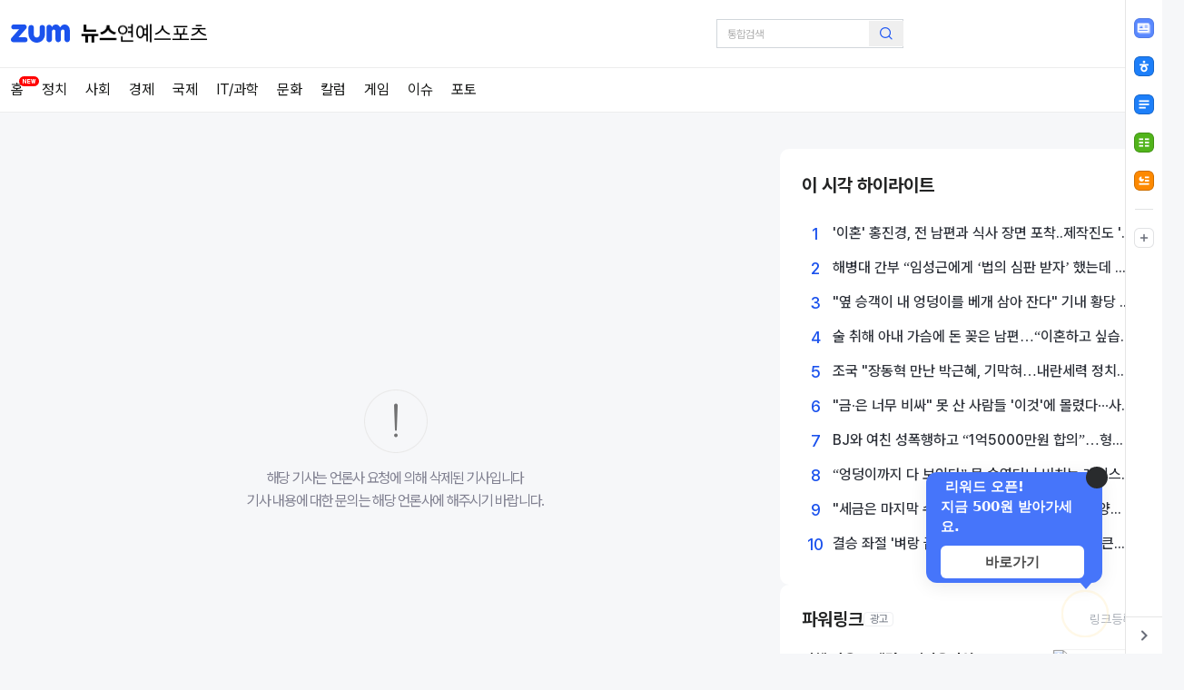

--- FILE ---
content_type: text/html; charset=utf-8
request_url: https://news.zum.com/articles/79999653
body_size: 16092
content:
<!DOCTYPE html><html lang="ko" dir="ltr"><head><meta charSet="utf-8"/><meta name="viewport" content="width=device-width, initial-scale=1"/><link rel="stylesheet" href="/_next/static/css/c6aad2b51f31fdfe.css" data-precedence="next"/><link rel="stylesheet" href="/_next/static/css/5e9807d3f2e29b00.css" data-precedence="next"/><link rel="stylesheet" href="/_next/static/css/7d2d4228f7750efd.css" data-precedence="next"/><link rel="stylesheet" href="/_next/static/css/fad67c5b7759d8a9.css" data-precedence="next"/><link rel="preload" as="script" fetchPriority="low" href="/_next/static/chunks/webpack-9369e3dc642f6329.js"/><script src="/_next/static/chunks/16882cd1-b951ccbf6a38b91c.js" async=""></script><script src="/_next/static/chunks/368-fffce805653557f0.js" async=""></script><script src="/_next/static/chunks/main-app-ec632be3fe0d5e84.js" async=""></script><script src="/_next/static/chunks/141-02a1a7f53c42a0ee.js" async=""></script><script src="/_next/static/chunks/793-2c3fcad08b28376b.js" async=""></script><script src="/_next/static/chunks/app/articles/%5Bid%5D/error-cdd31ebfdb546b2e.js" async=""></script><script src="/_next/static/chunks/538-a9aad6f71c46814c.js" async=""></script><script src="/_next/static/chunks/87-766939dc8b26b0f8.js" async=""></script><script src="/_next/static/chunks/648-f297b518705238ee.js" async=""></script><script src="/_next/static/chunks/app/layout-d18946cd28247264.js" async=""></script><script id="googleScript" src="https://securepubads.g.doubleclick.net/tag/js/gpt.js" async=""></script><script async="" src="https://www.google-analytics.com/analytics.js"></script><script async="" src="https://www.googletagmanager.com/gtag/js?id=G-C9C5YC7DK0"></script><script async="" src="/next_static/safe-estat.js"></script><script src="/_next/static/chunks/241-619048f927cce409.js" async=""></script><script src="/_next/static/chunks/app/articles/%5Bid%5D/page-ad3f06521af97b44.js" async=""></script><link rel="preload" href="https://adxv.zum.com/view/targets?slots=news_preload" as="script"/><meta name="next-size-adjust" content=""/><link rel="preconnect" href="https://fonts.zumst.com"/><link rel="dns-prefetch" href="https://fonts.zumst.com"/><link rel="preconnect" href="https://thumb.zumst.com"/><link rel="dns-prefetch" href="https://thumb.zumst.com"/><link rel="preload" href="https://securepubads.g.doubleclick.net/tag/js/gpt.js" as="script"/><meta name="referrer" content="unsafe-url"/><title>zum 뉴스</title><meta name="description" content="좋은 뉴스, 필요한 뉴스를 빠르고 편리하게 이용하세요!"/><link rel="icon" href="/favicon.ico" type="image/x-icon" sizes="16x16"/><script>
            window.dataLayer = window.dataLayer || [];
            function gtag(){dataLayer.push(arguments);}
            gtag('js', new Date());

            gtag('config', 'G-C9C5YC7DK0');
        </script><script async="">
            (function(w,d,s,l,i){w[l]=w[l]||[];w[l].push({'gtm.start':
            new Date().getTime(),event:'gtm.js'});var f=d.getElementsByTagName(s)[0],
            j=d.createElement(s),dl=l!='dataLayer'?'&l='+l:'';j.async=true;j.src=
            'https://www.googletagmanager.com/gtm.js?id='+i+dl;f.parentNode.insertBefore(j,f);
            })(window,document,'script','dataLayer','GTM-MHHFGJ4');
        </script><script id="news-article-version">
              window.zum = window.zum || {};
              window.zum.news = window.zum.news || {};
              window.zum.news.version = '1.37.0'
            </script><script src="/_next/static/chunks/polyfills-42372ed130431b0a.js" noModule=""></script></head><body class="__className_79a38b"><div hidden=""><!--$--><!--/$--></div><noscript><iframe title="ga" src="https://www.googletagmanager.com/ns.html?id=GTM-MHHFGJ4" height="0" width="0" style="display:none;visibility:hidden"></iframe></noscript><div id="portal"></div><header class="header_header__NoL_o"><div class="header_header__container__Jl6jm"><a class="sr-only" href="#title">컨텐츠로 건너뛰기</a><span class="header_logo__w0rO2"><a href="https://zum.com/" class="header_logo__zum__K4I8J" aria-label="줌닷컴"><svg xmlns="http://www.w3.org/2000/svg" fill="none" width="100%" height="100%" viewBox="0 0 120 36"><path fill="#1B52ED" fill-rule="evenodd" d="M28.896 25.348H15.463S30.847 8.274 30.853 8.265c1.38-1.532 1.26-3.493 1.26-3.493l-.004-.098a4.808 4.808 0 0 0-1.204-3.032l-.005-.006-.009-.012-.008-.008A4.81 4.81 0 0 0 27.283 0a.251.251 0 0 1-.03 0H5.575C3.67 0 2.07 1.109 1.299 2.705l-.01.019-.019.037-.003.009-.017.035A4.814 4.814 0 0 0 .804 4.86v.001l-.001.025c0 2.255 1.516 4.079 3.583 4.615a.588.588 0 0 1 .039.01l.04.01.036.008c.36.086.734.123 1.12.123h10.803C15.983 10.15 3.08 24.55 1.31 26.525l-.01.01-.169.189C.307 27.644 0 28.733 0 29.785c0 .043.003.083.005.124l.001.016a5.044 5.044 0 0 0-.006.25v.004c0 2.693 2.092 4.82 4.78 4.82h.044L28.896 35a4.792 4.792 0 0 0 4.823-4.826 4.792 4.792 0 0 0-4.823-4.826zM108.89.01c-3.921 0-6.858 2.41-8.727 5.902-1.36-2.547-3.043-4.549-5.65-5.41C93.546.184 92.335.01 91.275.01c-3.112 0-6.69 1.908-7.767 5.23l-.002-.006C82.901 2.708 81.114.476 77.951.485h-.05l-.01.002H77.873a5.553 5.553 0 0 0-5.475 5.509h-.001v23.557c0 2.346 1.506 4.314 3.592 5.09.021.007.043.017.066.024l.047.016a5.535 5.535 0 0 0 2.697.252c2.649-.392 4.707-2.627 4.707-5.382V13.9c0-2.036 1.534-3.903 3.569-3.903s3.57 1.867 3.57 3.903l-.002.01a.1.1 0 0 0 0 .008h.001V29.54l-.001.012c0 2.6 1.843 4.735 4.278 5.298a5.575 5.575 0 0 0 2.554 0c2.436-.563 4.278-2.698 4.278-5.298v-.005l-.001-.008h.001l-.004-15.765h.007l-.001-.018c0-2.035 1.531-3.759 3.567-3.759 2.035 0 3.568.994 3.568 3.029v.803l.001 15.53v.068l-.001.018v.008l.001.009v.09c0 2.602 1.844 4.738 4.281 5.299a5.565 5.565 0 0 0 2.544 0c2.439-.56 4.284-2.696 4.284-5.299V12.386C119.512-.791 108.89.009 108.89.009zM58.441 6.493A5.492 5.492 0 0 1 63.931 1c3.032 0 5.49 2.46 5.49 5.493v11.463c0 5.647-1.937 10.373-5.672 13.742-.002 0-.057.049-.132.115-.144.126-.363.319-.438.378C60.305 34.573 56.459 36 52.563 36c-1.838 0-4.914-.7-5.509-.917-6.782-2.355-11.35-9.048-11.35-17.127V6.493a5.49 5.49 0 0 1 10.974-.248 5.113 5.113 0 0 1 .007.305l-.001.021v13.712c-.003 2.632 2.527 5.512 5.88 5.512 2.89 0 5.882-2.444 5.878-5.512V6.493z" clip-rule="evenodd"></path></svg></a><a href="/" class="header_logo__news_home__lpbzN" aria-label="홈 페이지"></a></span><nav class="NavigationTabs_nav__0jzoR"><ul><li><a href="https://news.zum.com/front?c=06" class="NavigationTabs_enter_link__iVgiy" aria-label="연예"></a></li><li><a href="https://news.zum.com/front?c=05" class="NavigationTabs_sports_link__t1OAJ" aria-label="스포츠"></a></li></ul></nav><form id="searchForm" action="https://search.zum.com/search.zum" method="get" target="_blank"><fieldset class="SearchBar_fieldset___6bxL"><legend class="sr-only">검색</legend><label for="SearchText" class="sr-only">검색어 입력</label><input type="text" id="SearchText" placeholder="통합검색" autoComplete="off" size="30" aria-label="검색어 입력" name="query"/><input type="hidden" id="method" name="method" value="uni"/><input type="hidden" id="option" name="option" value="accu"/><input type="hidden" id="querymethod" name="qm" value="f_typing.news"/><button type="submit" aria-label="검색 버튼"></button></fieldset></form></div><div id="lnb" class="MainTabs_lnb__azqFw"><div class="MainTabs_lnb__container__itmpZ"><nav class="MainTabs_lnb__nav__6Klmw"><ul class="MainTabs_lnb__ul__ppVoS"><li class="MainTabs_lnb__li__UijlC"><a data-testid="news-nav-home" href="https://news.zum.com/?cm=news_lnb" aria-label="홈">홈</a><i class="MainTabs_lnb__li_emphasis__IFQ_7"><span class="MainTabs_emphasis_img__XOhYT"></span></i></li><li class="MainTabs_lnb__li__UijlC"><a data-testid="news-nav-01" href="https://news.zum.com/front?c=01&amp;cm=news_lnb" aria-label="정치">정치</a></li><li class="MainTabs_lnb__li__UijlC"><a data-testid="news-nav-02" href="https://news.zum.com/front?c=02&amp;cm=news_lnb" aria-label="사회">사회</a></li><li class="MainTabs_lnb__li__UijlC"><a data-testid="news-nav-03" href="https://news.zum.com/front?c=03&amp;cm=news_lnb" aria-label="경제">경제</a></li><li class="MainTabs_lnb__li__UijlC"><a data-testid="news-nav-04" href="https://news.zum.com/front?c=04&amp;cm=news_lnb" aria-label="국제">국제</a></li><li class="MainTabs_lnb__li__UijlC"><a data-testid="news-nav-08" href="https://news.zum.com/front?c=08&amp;cm=news_lnb" aria-label="IT/과학">IT/과학</a></li><li class="MainTabs_lnb__li__UijlC"><a data-testid="news-nav-07" href="https://news.zum.com/front?c=07&amp;cm=news_lnb" aria-label="문화">문화</a></li><li class="MainTabs_lnb__li__UijlC"><a data-testid="news-nav-09" href="https://news.zum.com/front?c=09&amp;cm=news_lnb" aria-label="칼럼">칼럼</a></li><li class="MainTabs_lnb__li__UijlC"><a data-testid="news-nav-10" href="https://news.zum.com/list?c=10&amp;cm=news_lnb" aria-label="게임">게임</a></li><li class="MainTabs_lnb__li__UijlC"><a data-testid="news-nav-issue" href="https://news.zum.com/issues?cm=news_lnb" aria-label="이슈">이슈</a></li><li class="MainTabs_lnb__li__UijlC"><a data-testid="news-nav-photo" href="https://news.zum.com/photo?cm=news_lnb" aria-label="포토">포토</a></li></ul></nav></div></div><div class="MainTabs_lnb__observer_target__n8NTK"></div></header><div class="page__container"><div class="page__inner-container"><div class="NotFound_notfound__container___x_iV"><div class="NotFound_notfound__inner_container__JX73G"><div class="NotFound_notfound__exclamation__rQ4TZ"></div><div>해당 기사는 언론사 요청에 의해 삭제된 기사입니다</div><div>기사 내용에 대한 문의는 해당 언론사에 해주시기 바랍니다.</div></div><aside class="NotFound_aside__xjUKT"><div class="Popularnews_popular_news__container__LW0Bx"><div class="Popularnews_popular_news__header__O9mhP"><h2>이 시각 하이라이트</h2></div><ol class="Popularnews_popular_news__ol__3Bqg2"><li><a href="/articles/103596967/%EC%9D%B4%ED%98%BC-%ED%99%8D%EC%A7%84%EA%B2%BD-%EC%A0%84-%EB%82%A8%ED%8E%B8%EA%B3%BC-%EC%8B%9D%EC%82%AC-%EC%9E%A5%EB%A9%B4-%ED%8F%AC%EC%B0%A9-%EC%A0%9C%EC%9E%91%EC%A7%84%EB%8F%84-%EC%88%A0%EB%A0%81-%EC%B0%90%EC%B2%9C%EC%9E%AC?cm=news_rankingNews&amp;r=1"><div class="Popularnews_popular_news__rank__37Rv5 Popularnews_popular_news__main__jPUKg">1</div> <div class="Popularnews_popular_news__title__v3DKf">&#x27;이혼&#x27; 홍진경, 전 남편과 식사 장면 포착..제작진도 &#x27;술렁&#x27; (찐천재)</div></a></li><li><a href="/articles/103598116/%ED%95%B4%EB%B3%91%EB%8C%80-%EA%B0%84%EB%B6%80-%EC%9E%84%EC%84%B1%EA%B7%BC%EC%97%90%EA%B2%8C-%EB%B2%95%EC%9D%98-%EC%8B%AC%ED%8C%90-%EB%B0%9B%EC%9E%90-%ED%96%88%EB%8A%94%EB%8D%B0-%EC%95%88-%EB%93%A4%EC%96%B4-%EC%98%A4%ED%9E%88%EB%A0%A4-%ED%97%88%EC%9C%84-%EC%A7%84%EC%88%A0-%EC%9A%94%EA%B5%AC?cm=news_rankingNews&amp;r=2"><div class="Popularnews_popular_news__rank__37Rv5 Popularnews_popular_news__main__jPUKg">2</div> <div class="Popularnews_popular_news__title__v3DKf">해병대 간부 “임성근에게 ‘법의 심판 받자’ 했는데 안 들어…오히려 허위 진술 요구”</div></a></li><li><a href="/articles/103590639/%EC%98%86-%EC%8A%B9%EA%B0%9D%EC%9D%B4-%EB%82%B4-%EC%97%89%EB%8D%A9%EC%9D%B4%EB%A5%BC-%EB%B2%A0%EA%B0%9C-%EC%82%BC%EC%95%84-%EC%9E%94%EB%8B%A4-%EA%B8%B0%EB%82%B4-%ED%99%A9%EB%8B%B9-%EC%98%81%EC%83%81-%ED%99%94%EC%A0%9C?cm=news_rankingNews&amp;r=3"><div class="Popularnews_popular_news__rank__37Rv5 Popularnews_popular_news__main__jPUKg">3</div> <div class="Popularnews_popular_news__title__v3DKf">&quot;옆 승객이 내 엉덩이를 베개 삼아 잔다&quot; 기내 황당 영상 화제</div></a></li><li><a href="/articles/103594446/%EC%88%A0-%EC%B7%A8%ED%95%B4-%EC%95%84%EB%82%B4-%EA%B0%80%EC%8A%B4%EC%97%90-%EB%8F%88-%EA%BD%82%EC%9D%80-%EB%82%A8%ED%8E%B8-%EC%9D%B4%ED%98%BC%ED%95%98%EA%B3%A0-%EC%8B%B6%EC%8A%B5%EB%8B%88%EB%8B%A4?cm=news_rankingNews&amp;r=4"><div class="Popularnews_popular_news__rank__37Rv5 Popularnews_popular_news__main__jPUKg">4</div> <div class="Popularnews_popular_news__title__v3DKf">술 취해 아내 가슴에 돈 꽂은 남편…“이혼하고 싶습니다”</div></a></li><li><a href="/articles/103590160/%EC%A1%B0%EA%B5%AD-%EC%9E%A5%EB%8F%99%ED%98%81-%EB%A7%8C%EB%82%9C-%EB%B0%95%EA%B7%BC%ED%98%9C-%EA%B8%B0%EB%A7%89%ED%98%80-%EB%82%B4%EB%9E%80%EC%84%B8%EB%A0%A5-%EC%A0%95%EC%B9%98%EC%A0%81-%EB%8B%A8%EC%A3%84%ED%95%B4%EC%95%BC?cm=news_rankingNews&amp;r=5"><div class="Popularnews_popular_news__rank__37Rv5 Popularnews_popular_news__main__jPUKg">5</div> <div class="Popularnews_popular_news__title__v3DKf">조국 &quot;장동혁 만난 박근혜, 기막혀…내란세력 정치적 단죄해야&quot;</div></a></li><li><a href="/articles/103592103/%EA%B8%88%EC%9D%80-%EB%84%88%EB%AC%B4-%EB%B9%84%EC%8B%B8-%EB%AA%BB-%EC%82%B0-%EC%82%AC%EB%9E%8C%EB%93%A4-%EC%9D%B4%EA%B2%83%EC%97%90-%EB%AA%B0%EB%A0%B8%EB%8B%A4%EC%82%AC%EC%83%81-%EC%B5%9C%EA%B3%A0%EC%B9%98%EC%97%90-%EB%B3%B4%EC%84%9D%EC%8B%9C%EC%9E%A5-%EB%93%B1%EC%9E%A5?cm=news_rankingNews&amp;r=6"><div class="Popularnews_popular_news__rank__37Rv5 Popularnews_popular_news__main__jPUKg">6</div> <div class="Popularnews_popular_news__title__v3DKf">&quot;금·은 너무 비싸&quot; 못 산 사람들 &#x27;이것&#x27;에 몰렸다···사상 최고치에 보석시장 등장</div></a></li><li><a href="/articles/103591663/bj%EC%99%80-%EC%97%AC%EC%B9%9C-%EC%84%B1%ED%8F%AD%ED%96%89%ED%95%98%EA%B3%A0-1%EC%96%B55000%EB%A7%8C%EC%9B%90-%ED%95%A9%EC%9D%98-%ED%98%95%EB%9F%89%EC%9D%B4?cm=news_rankingNews&amp;r=7"><div class="Popularnews_popular_news__rank__37Rv5 Popularnews_popular_news__main__jPUKg">7</div> <div class="Popularnews_popular_news__title__v3DKf">BJ와 여친 성폭행하고 “1억5000만원 합의”…형량이</div></a></li><li><a href="/articles/103594082/%EC%97%89%EB%8D%A9%EC%9D%B4%EA%B9%8C%EC%A7%80-%EB%8B%A4-%EB%B3%B4%EC%9D%B8%EB%8B%A4-%EB%AA%B8-%EC%88%99%EC%98%80%EB%8D%94%EB%8B%88-%EB%B9%84%EC%B9%98%EB%8A%94-%EB%A0%88%EA%B9%85%EC%8A%A4-%EB%85%BC%EB%9E%80-%EB%A3%B0%EB%A3%A8%EB%A0%88%EB%AA%AC-%EC%82%B4%EC%83%89-%EC%86%8D%EC%98%B7-%EC%9E%85%EC%9C%BC%EC%84%B8%EC%9A%94?cm=news_rankingNews&amp;r=8"><div class="Popularnews_popular_news__rank__37Rv5 Popularnews_popular_news__main__jPUKg">8</div> <div class="Popularnews_popular_news__title__v3DKf">“엉덩이까지 다 보인다” 몸 숙였더니 비치는 레깅스 논란…룰루레몬 “살색 속옷 입으세요”</div></a></li><li><a href="/articles/103590795/%EC%84%B8%EA%B8%88%EC%9D%80-%EB%A7%88%EC%A7%80%EB%A7%89-%EC%88%98%EB%8B%A8%EC%9D%B4%EB%9D%BC%EB%8D%98-%EB%8C%80%ED%86%B5%EB%A0%B9-%EB%8B%A4%EC%A3%BC%ED%83%9D-%EC%96%91%EB%8F%84%EC%84%B8-%EC%A4%91%EA%B3%BC-%EC%84%A0%ED%83%9D?cm=news_rankingNews&amp;r=9"><div class="Popularnews_popular_news__rank__37Rv5 Popularnews_popular_news__main__jPUKg">9</div> <div class="Popularnews_popular_news__title__v3DKf">&quot;세금은 마지막 수단&quot;이라던 李대통령, 다주택 양도세 중과 선택</div></a></li><li><a href="/articles/103597117/%EA%B2%B0%EC%8A%B9-%EC%A2%8C%EC%A0%88-%EB%B2%BC%EB%9E%91-%EB%81%9D-%EC%9D%B4%EB%AF%BC%EC%84%B1%ED%98%B8-%EB%B2%A0%ED%8A%B8%EB%82%A8-%EB%AA%BB-%EC%9D%B4%EA%B8%B0%EB%A9%B4-%ED%81%B0%EC%9D%BC-%EB%82%9C%EB%8B%A4-%EC%8B%A0%EB%AF%BC%ED%95%98-4%EC%9C%84%EB%B3%B4%EB%8B%A4-3%EC%9C%84%EA%B0%80-%EC%9D%98%EB%AF%B8-%EB%8D%94-%EC%BB%A4-%ED%95%84%EC%8A%B9-%EB%8B%A4%EC%A7%90?cm=news_rankingNews&amp;r=10"><div class="Popularnews_popular_news__rank__37Rv5 Popularnews_popular_news__main__jPUKg">10</div> <div class="Popularnews_popular_news__title__v3DKf">결승 좌절 &#x27;벼랑 끝&#x27; 이민성호, 베트남 못 이기면 큰일 난다…신민하 &quot;4위보다 3위가 의미 더 커&quot; 필승 다짐</div></a></li></ol></div><section class="PowerLink_powerlink__container__L_KP7"><div class="PowerLink_powerlink__header__yG_nr"><div class="PowerLink_powerlink__title_left__QLYzo"><h2 class="PowerLink_powerlink__title__sf1ZJ">파워링크</h2><span class="PowerLink_powerlink__ad___IWEW">광고</span></div><a href="https://saedu.naver.com/adbiz/searchad/intro.naver" target="_blank" rel="noopener"> <span class="PowerLink_powerlink__text__vLevH">링크등록</span></a></div><ul class="PowerLink_powerlink__ul__g0PZQ"></ul></section></aside></div></div></div><footer class="Footer_footer__tDSrR"><div><div class="Footer_footer__container__e0nyh"><ul class="Footer_bottom__navigation__wg50_"><li><a href="https://news.zum.com/media">언론사별 뉴스</a></li><li><a href="https://news.zum.com/issues">이슈뉴스</a></li><li><a href="https://news.zum.com/latest">전체뉴스</a></li><li><a href="https://news.zum.com/corrections">정정기사</a></li></ul></div><div class="Footer_footer__container__e0nyh"><ul class="Footer_footer_ul__cdR9c"><li><a href="https://news.zum.com/editRule">뉴스 편집원칙</a></li><li><a href="https://policy.zum.com/terms">이용약관</a></li><li><a href="https://policy.zum.com/info"><strong>개인정보처리방침</strong></a></li><li><a href="https://policy.zum.com/youth"><strong>청소년보호정책</strong></a></li><li><a href="https://estaid.ai/notice">공지사항</a></li><li><a href="https://help.zum.com/home" target="_blank" rel="noopener">고객센터</a></li><li><a href="https://news.zum.com/help">도움말</a></li></ul><ul class="Footer_footer_ul__cdR9c"><li>기사배열 책임자 : 이정훈</li><li>청소년 보호책임자 : 김남현</li></ul></div><p>뉴스기사에 대한 저작권 및 법적 책임은 자료제공처에 있으며, 이를 무단으로 이용하는 경우 저작권법에 따라 법적 책임을 질 수 있습니다.</p><p>©<!-- --> <a href="https://estaid.ai" target="_blank" rel="noopener">ESTaid</a> <!-- -->Corp. All rights Reserved.</p></div></footer><!--$--><!--/$--><script src="/_next/static/chunks/webpack-9369e3dc642f6329.js" id="_R_" async=""></script><script>(self.__next_f=self.__next_f||[]).push([0])</script><script>self.__next_f.push([1,"1:\"$Sreact.fragment\"\n3:I[2367,[],\"\"]\n4:I[9411,[],\"\"]\n5:I[8009,[\"141\",\"static/chunks/141-02a1a7f53c42a0ee.js\",\"793\",\"static/chunks/793-2c3fcad08b28376b.js\",\"551\",\"static/chunks/app/articles/%5Bid%5D/error-cdd31ebfdb546b2e.js\"],\"default\"]\n7:I[5561,[],\"OutletBoundary\"]\n9:I[251,[],\"AsyncMetadataOutlet\"]\nb:I[5561,[],\"ViewportBoundary\"]\nd:I[5561,[],\"MetadataBoundary\"]\ne:\"$Sreact.suspense\"\n10:I[2997,[],\"\"]\n11:I[9463,[\"538\",\"static/chunks/538-a9aad6f71c46814c.js\",\"87\",\"static/chunks/87-766939dc8b26b0f8.js\",\"648\",\"static/chunks/648-f297b518705238ee.js\",\"177\",\"static/chunks/app/layout-d18946cd28247264.js\"],\"\"]\n12:I[230,[\"538\",\"static/chunks/538-a9aad6f71c46814c.js\",\"87\",\"static/chunks/87-766939dc8b26b0f8.js\",\"648\",\"static/chunks/648-f297b518705238ee.js\",\"177\",\"static/chunks/app/layout-d18946cd28247264.js\"],\"default\"]\n13:I[5919,[\"538\",\"static/chunks/538-a9aad6f71c46814c.js\",\"87\",\"static/chunks/87-766939dc8b26b0f8.js\",\"648\",\"static/chunks/648-f297b518705238ee.js\",\"177\",\"static/chunks/app/layout-d18946cd28247264.js\"],\"MSWProvider\"]\n:HL[\"/_next/static/media/d31a18067d68a0d2-s.p.woff2\",\"font\",{\"crossOrigin\":\"\",\"type\":\"font/woff2\"}]\n:HL[\"/_next/static/css/c6aad2b51f31fdfe.css\",\"style\"]\n:HL[\"/_next/static/css/5e9807d3f2e29b00.css\",\"style\"]\n:HL[\"/_next/static/css/7d2d4228f7750efd.css\",\"style\"]\n:HL[\"/_next/static/css/fad67c5b7759d8a9.css\",\"style\"]\n"])</script><script>self.__next_f.push([1,"0:{\"P\":null,\"b\":\"3Y5XMTZ8A1GBAtpKJnezX\",\"p\":\"\",\"c\":[\"\",\"articles\",\"79999653\"],\"i\":false,\"f\":[[[\"\",{\"children\":[\"articles\",{\"children\":[[\"id\",\"79999653\",\"d\"],{\"children\":[\"__PAGE__\",{}]}]}]},\"$undefined\",\"$undefined\",true],[\"\",[\"$\",\"$1\",\"c\",{\"children\":[[[\"$\",\"link\",\"0\",{\"rel\":\"stylesheet\",\"href\":\"/_next/static/css/c6aad2b51f31fdfe.css\",\"precedence\":\"next\",\"crossOrigin\":\"$undefined\",\"nonce\":\"$undefined\"}]],\"$L2\"]}],{\"children\":[\"articles\",[\"$\",\"$1\",\"c\",{\"children\":[null,[\"$\",\"$L3\",null,{\"parallelRouterKey\":\"children\",\"error\":\"$undefined\",\"errorStyles\":\"$undefined\",\"errorScripts\":\"$undefined\",\"template\":[\"$\",\"$L4\",null,{}],\"templateStyles\":\"$undefined\",\"templateScripts\":\"$undefined\",\"notFound\":\"$undefined\",\"forbidden\":\"$undefined\",\"unauthorized\":\"$undefined\"}]]}],{\"children\":[[\"id\",\"79999653\",\"d\"],[\"$\",\"$1\",\"c\",{\"children\":[null,[\"$\",\"$L3\",null,{\"parallelRouterKey\":\"children\",\"error\":\"$5\",\"errorStyles\":[[\"$\",\"link\",\"0\",{\"rel\":\"stylesheet\",\"href\":\"/_next/static/css/7d2d4228f7750efd.css\",\"precedence\":\"next\",\"crossOrigin\":\"$undefined\",\"nonce\":\"$undefined\"}]],\"errorScripts\":[],\"template\":[\"$\",\"$L4\",null,{}],\"templateStyles\":\"$undefined\",\"templateScripts\":\"$undefined\",\"notFound\":\"$undefined\",\"forbidden\":\"$undefined\",\"unauthorized\":\"$undefined\"}]]}],{\"children\":[\"__PAGE__\",[\"$\",\"$1\",\"c\",{\"children\":[\"$L6\",[[\"$\",\"link\",\"0\",{\"rel\":\"stylesheet\",\"href\":\"/_next/static/css/5e9807d3f2e29b00.css\",\"precedence\":\"next\",\"crossOrigin\":\"$undefined\",\"nonce\":\"$undefined\"}],[\"$\",\"link\",\"1\",{\"rel\":\"stylesheet\",\"href\":\"/_next/static/css/7d2d4228f7750efd.css\",\"precedence\":\"next\",\"crossOrigin\":\"$undefined\",\"nonce\":\"$undefined\"}],[\"$\",\"link\",\"2\",{\"rel\":\"stylesheet\",\"href\":\"/_next/static/css/fad67c5b7759d8a9.css\",\"precedence\":\"next\",\"crossOrigin\":\"$undefined\",\"nonce\":\"$undefined\"}]],[\"$\",\"$L7\",null,{\"children\":[\"$L8\",[\"$\",\"$L9\",null,{\"promise\":\"$@a\"}]]}]]}],{},null,false]},null,false]},null,false]},null,false],[\"$\",\"$1\",\"h\",{\"children\":[null,[[\"$\",\"$Lb\",null,{\"children\":\"$Lc\"}],[\"$\",\"meta\",null,{\"name\":\"next-size-adjust\",\"content\":\"\"}]],[\"$\",\"$Ld\",null,{\"children\":[\"$\",\"div\",null,{\"hidden\":true,\"children\":[\"$\",\"$e\",null,{\"fallback\":null,\"children\":\"$Lf\"}]}]}]]}],false]],\"m\":\"$undefined\",\"G\":[\"$10\",[]],\"s\":false,\"S\":false}\n"])</script><script>self.__next_f.push([1,"2:[\"$\",\"html\",null,{\"lang\":\"ko\",\"dir\":\"ltr\",\"children\":[[\"$\",\"head\",null,{\"children\":[[\"$\",\"link\",null,{\"rel\":\"preconnect\",\"href\":\"https://fonts.zumst.com\"}],[\"$\",\"link\",null,{\"rel\":\"dns-prefetch\",\"href\":\"https://fonts.zumst.com\"}],[\"$\",\"link\",null,{\"rel\":\"preconnect\",\"href\":\"https://thumb.zumst.com\"}],[\"$\",\"link\",null,{\"rel\":\"dns-prefetch\",\"href\":\"https://thumb.zumst.com\"}],[\"$\",\"link\",null,{\"rel\":\"preload\",\"href\":\"https://securepubads.g.doubleclick.net/tag/js/gpt.js\",\"as\":\"script\"}],[\"$\",\"meta\",null,{\"name\":\"referrer\",\"content\":\"unsafe-url\"}],[\"$\",\"$L11\",null,{\"id\":\"taboola_init\",\"dangerouslySetInnerHTML\":{\"__html\":\"\\n            window._taboola = window._taboola || [];\\n            _taboola.push({article:'auto'});\\n            !function (e, f, u, i) {\\n              if (!document.getElementById(i)){\\n                e.async = 1;\\n                e.src = u;\\n                e.id = i;\\n                f.parentNode.insertBefore(e, f);\\n              }\\n            }(document.createElement('script'),\\n            document.getElementsByTagName('script')[0],\\n            '//cdn.taboola.com/libtrc/zum-desktop/loader.js',\\n            'tb_loader_script');\\n            if(window.performance \u0026\u0026 typeof window.performance.mark == 'function')\\n              {window.performance.mark('tbl_ic');}\\n        \"}}],[\"$\",\"script\",null,{\"id\":\"googleScript\",\"src\":\"https://securepubads.g.doubleclick.net/tag/js/gpt.js\",\"async\":true}],[\"$\",\"script\",null,{\"async\":true,\"src\":\"https://www.google-analytics.com/analytics.js\"}],[\"$\",\"script\",null,{\"async\":true,\"src\":\"https://www.googletagmanager.com/gtag/js?id=G-C9C5YC7DK0\"}],[\"$\",\"script\",null,{\"dangerouslySetInnerHTML\":{\"__html\":\"\\n            window.dataLayer = window.dataLayer || [];\\n            function gtag(){dataLayer.push(arguments);}\\n            gtag('js', new Date());\\n\\n            gtag('config', 'G-C9C5YC7DK0');\\n        \"}}],[\"$\",\"script\",null,{\"async\":true,\"dangerouslySetInnerHTML\":{\"__html\":\"\\n            (function(w,d,s,l,i){w[l]=w[l]||[];w[l].push({'gtm.start':\\n            new Date().getTime(),event:'gtm.js'});var f=d.getElementsByTagName(s)[0],\\n            j=d.createElement(s),dl=l!='dataLayer'?'\u0026l='+l:'';j.async=true;j.src=\\n            'https://www.googletagmanager.com/gtm.js?id='+i+dl;f.parentNode.insertBefore(j,f);\\n            })(window,document,'script','dataLayer','GTM-MHHFGJ4');\\n        \"}}],[\"$\",\"script\",null,{\"id\":\"news-article-version\",\"dangerouslySetInnerHTML\":{\"__html\":\"\\n              window.zum = window.zum || {};\\n              window.zum.news = window.zum.news || {};\\n              window.zum.news.version = '1.37.0'\\n            \"}}],[\"$\",\"$L11\",null,{\"src\":\"https://adxv.zum.com/view/targets?slots=news_preload\"}],[\"$\",\"script\",null,{\"async\":true,\"src\":\"/next_static/safe-estat.js\"}]]}],[\"$\",\"body\",null,{\"className\":\"__className_79a38b\",\"children\":[[\"$\",\"noscript\",null,{\"children\":[\"$\",\"iframe\",null,{\"title\":\"ga\",\"src\":\"https://www.googletagmanager.com/ns.html?id=GTM-MHHFGJ4\",\"height\":\"0\",\"width\":\"0\",\"style\":{\"display\":\"none\",\"visibility\":\"hidden\"}}]}],[\"$\",\"div\",null,{\"id\":\"portal\"}],[\"$\",\"$L12\",null,{\"children\":[\"$\",\"$L13\",null,{\"children\":[\"$\",\"$L3\",null,{\"parallelRouterKey\":\"children\",\"error\":\"$undefined\",\"errorStyles\":\"$undefined\",\"errorScripts\":\"$undefined\",\"template\":[\"$\",\"$L4\",null,{}],\"templateStyles\":\"$undefined\",\"templateScripts\":\"$undefined\",\"notFound\":[[[\"$\",\"title\",null,{\"children\":\"404: This page could not be found.\"}],[\"$\",\"div\",null,{\"style\":{\"fontFamily\":\"system-ui,\\\"Segoe UI\\\",Roboto,Helvetica,Arial,sans-serif,\\\"Apple Color Emoji\\\",\\\"Segoe UI Emoji\\\"\",\"height\":\"100vh\",\"textAlign\":\"center\",\"display\":\"flex\",\"flexDirection\":\"column\",\"alignItems\":\"center\",\"justifyContent\":\"center\"},\"children\":[\"$\",\"div\",null,{\"children\":[[\"$\",\"style\",null,{\"dangerouslySetInnerHTML\":{\"__html\":\"body{color:#000;background:#fff;margin:0}.next-error-h1{border-right:1px solid rgba(0,0,0,.3)}@media (prefers-color-scheme:dark){body{color:#fff;background:#000}.next-error-h1{border-right:1px solid rgba(255,255,255,.3)}}\"}}],\"$L14\",\"$L15\"]}]}]],[]],\"forbidden\":\"$undefined\",\"unauthorized\":\"$undefined\"}]}]}],\"$L16\",\"$L17\"]}]]}]\n"])</script><script>self.__next_f.push([1,"14:[\"$\",\"h1\",null,{\"className\":\"next-error-h1\",\"style\":{\"display\":\"inline-block\",\"margin\":\"0 20px 0 0\",\"padding\":\"0 23px 0 0\",\"fontSize\":24,\"fontWeight\":500,\"verticalAlign\":\"top\",\"lineHeight\":\"49px\"},\"children\":404}]\n15:[\"$\",\"div\",null,{\"style\":{\"display\":\"inline-block\"},\"children\":[\"$\",\"h2\",null,{\"style\":{\"fontSize\":14,\"fontWeight\":400,\"lineHeight\":\"49px\",\"margin\":0},\"children\":\"This page could not be found.\"}]}]\n16:[\"$\",\"$L11\",null,{\"id\":\"taboola_flush\",\"dangerouslySetInnerHTML\":{\"__html\":\"\\n            window._taboola = window._taboola || [];\\n            _taboola.push({flush: true});\\n        \"}}]\n17:[[\"$\",\"$L11\",null,{\"strategy\":\"lazyOnload\",\"src\":\"https://reward.zum.com/static/reward_loader.js\"}],[\"$\",\"$L11\",null,{\"id\":\"reward_init\",\"dangerouslySetInnerHTML\":{\"__html\":\"\\n                window.zumRewardOnLoad = function () {\\n                  ZumReward.init({\\n                    root: document.getElementById('reward-root'),\\n                  });\\n                };\\n              \"}}]]\nc:[[\"$\",\"meta\",\"0\",{\"charSet\":\"utf-8\"}],[\"$\",\"meta\",\"1\",{\"name\":\"viewport\",\"content\":\"width=device-width, initial-scale=1\"}]]\n8:null\n"])</script><script>self.__next_f.push([1,"18:I[3583,[\"141\",\"static/chunks/141-02a1a7f53c42a0ee.js\",\"538\",\"static/chunks/538-a9aad6f71c46814c.js\",\"241\",\"static/chunks/241-619048f927cce409.js\",\"793\",\"static/chunks/793-2c3fcad08b28376b.js\",\"406\",\"static/chunks/app/articles/%5Bid%5D/page-ad3f06521af97b44.js\"],\"AccessibilityLinks\"]\n1a:I[6639,[\"141\",\"static/chunks/141-02a1a7f53c42a0ee.js\",\"538\",\"static/chunks/538-a9aad6f71c46814c.js\",\"241\",\"static/chunks/241-619048f927cce409.js\",\"793\",\"static/chunks/793-2c3fcad08b28376b.js\",\"406\",\"static/chunks/app/articles/%5Bid%5D/page-ad3f06521af97b44.js\"],\"default\"]\n1d:I[4563,[],\"IconMark\"]\n19:T79c,"])</script><script>self.__next_f.push([1,"M28.896 25.348H15.463S30.847 8.274 30.853 8.265c1.38-1.532 1.26-3.493 1.26-3.493l-.004-.098a4.808 4.808 0 0 0-1.204-3.032l-.005-.006-.009-.012-.008-.008A4.81 4.81 0 0 0 27.283 0a.251.251 0 0 1-.03 0H5.575C3.67 0 2.07 1.109 1.299 2.705l-.01.019-.019.037-.003.009-.017.035A4.814 4.814 0 0 0 .804 4.86v.001l-.001.025c0 2.255 1.516 4.079 3.583 4.615a.588.588 0 0 1 .039.01l.04.01.036.008c.36.086.734.123 1.12.123h10.803C15.983 10.15 3.08 24.55 1.31 26.525l-.01.01-.169.189C.307 27.644 0 28.733 0 29.785c0 .043.003.083.005.124l.001.016a5.044 5.044 0 0 0-.006.25v.004c0 2.693 2.092 4.82 4.78 4.82h.044L28.896 35a4.792 4.792 0 0 0 4.823-4.826 4.792 4.792 0 0 0-4.823-4.826zM108.89.01c-3.921 0-6.858 2.41-8.727 5.902-1.36-2.547-3.043-4.549-5.65-5.41C93.546.184 92.335.01 91.275.01c-3.112 0-6.69 1.908-7.767 5.23l-.002-.006C82.901 2.708 81.114.476 77.951.485h-.05l-.01.002H77.873a5.553 5.553 0 0 0-5.475 5.509h-.001v23.557c0 2.346 1.506 4.314 3.592 5.09.021.007.043.017.066.024l.047.016a5.535 5.535 0 0 0 2.697.252c2.649-.392 4.707-2.627 4.707-5.382V13.9c0-2.036 1.534-3.903 3.569-3.903s3.57 1.867 3.57 3.903l-.002.01a.1.1 0 0 0 0 .008h.001V29.54l-.001.012c0 2.6 1.843 4.735 4.278 5.298a5.575 5.575 0 0 0 2.554 0c2.436-.563 4.278-2.698 4.278-5.298v-.005l-.001-.008h.001l-.004-15.765h.007l-.001-.018c0-2.035 1.531-3.759 3.567-3.759 2.035 0 3.568.994 3.568 3.029v.803l.001 15.53v.068l-.001.018v.008l.001.009v.09c0 2.602 1.844 4.738 4.281 5.299a5.565 5.565 0 0 0 2.544 0c2.439-.56 4.284-2.696 4.284-5.299V12.386C119.512-.791 108.89.009 108.89.009zM58.441 6.493A5.492 5.492 0 0 1 63.931 1c3.032 0 5.49 2.46 5.49 5.493v11.463c0 5.647-1.937 10.373-5.672 13.742-.002 0-.057.049-.132.115-.144.126-.363.319-.438.378C60.305 34.573 56.459 36 52.563 36c-1.838 0-4.914-.7-5.509-.917-6.782-2.355-11.35-9.048-11.35-17.127V6.493a5.49 5.49 0 0 1 10.974-.248 5.113 5.113 0 0 1 .007.305l-.001.021v13.712c-.003 2.632 2.527 5.512 5.88 5.512 2.89 0 5.882-2.444 5.878-5.512V6.493z"])</script><script>self.__next_f.push([1,"6:[[\"$\",\"header\",null,{\"className\":\"header_header__NoL_o\",\"children\":[[\"$\",\"div\",null,{\"className\":\"header_header__container__Jl6jm\",\"children\":[[\"$\",\"$L18\",null,{}],[\"$\",\"span\",null,{\"className\":\"header_logo__w0rO2\",\"children\":[[\"$\",\"a\",null,{\"href\":\"https://zum.com/\",\"className\":\"header_logo__zum__K4I8J\",\"aria-label\":\"줌닷컴\",\"children\":[\"$\",\"svg\",null,{\"xmlns\":\"http://www.w3.org/2000/svg\",\"fill\":\"none\",\"width\":\"100%\",\"height\":\"100%\",\"viewBox\":\"0 0 120 36\",\"children\":[\"$\",\"path\",null,{\"fill\":\"#1B52ED\",\"fillRule\":\"evenodd\",\"d\":\"$19\",\"clipRule\":\"evenodd\"}]}]}],[\"$\",\"a\",null,{\"href\":\"/\",\"className\":\"header_logo__news_home__lpbzN\",\"aria-label\":\"홈 페이지\"}]]}],[\"$\",\"nav\",null,{\"className\":\"NavigationTabs_nav__0jzoR\",\"children\":[\"$\",\"ul\",null,{\"children\":[[\"$\",\"li\",null,{\"children\":[\"$\",\"a\",null,{\"href\":\"https://news.zum.com/front?c=06\",\"className\":\"NavigationTabs_enter_link__iVgiy\",\"aria-label\":\"연예\"}]}],[\"$\",\"li\",null,{\"children\":[\"$\",\"a\",null,{\"href\":\"https://news.zum.com/front?c=05\",\"className\":\"NavigationTabs_sports_link__t1OAJ\",\"aria-label\":\"스포츠\"}]}]]}]}],[\"$\",\"form\",null,{\"id\":\"searchForm\",\"action\":\"https://search.zum.com/search.zum\",\"method\":\"get\",\"target\":\"_blank\",\"children\":[\"$\",\"fieldset\",null,{\"className\":\"SearchBar_fieldset___6bxL\",\"children\":[[\"$\",\"legend\",null,{\"className\":\"sr-only\",\"children\":\"검색\"}],[\"$\",\"label\",null,{\"htmlFor\":\"SearchText\",\"className\":\"sr-only\",\"children\":\"검색어 입력\"}],[\"$\",\"input\",null,{\"type\":\"text\",\"id\":\"SearchText\",\"name\":\"query\",\"placeholder\":\"통합검색\",\"autoComplete\":\"off\",\"size\":30,\"aria-label\":\"검색어 입력\"}],[\"$\",\"input\",null,{\"type\":\"hidden\",\"id\":\"method\",\"name\":\"method\",\"value\":\"uni\"}],[\"$\",\"input\",null,{\"type\":\"hidden\",\"id\":\"option\",\"name\":\"option\",\"value\":\"accu\"}],[\"$\",\"input\",null,{\"type\":\"hidden\",\"id\":\"querymethod\",\"name\":\"qm\",\"value\":\"f_typing.news\"}],[\"$\",\"button\",null,{\"type\":\"submit\",\"aria-label\":\"검색 버튼\"}]]}]}]]}],[\"$\",\"$L1a\",null,{}]]}],[\"$\",\"div\",null,{\"className\":\"page__container\",\"children\":\"$L1b\"}],\"$L1c\"]\n"])</script><script>self.__next_f.push([1,"a:{\"metadata\":[[\"$\",\"title\",\"0\",{\"children\":\"zum 뉴스\"}],[\"$\",\"meta\",\"1\",{\"name\":\"description\",\"content\":\"좋은 뉴스, 필요한 뉴스를 빠르고 편리하게 이용하세요!\"}],[\"$\",\"link\",\"2\",{\"rel\":\"icon\",\"href\":\"/favicon.ico\",\"type\":\"image/x-icon\",\"sizes\":\"16x16\"}],[\"$\",\"$L1d\",\"3\",{}]],\"error\":null,\"digest\":\"$undefined\"}\nf:\"$a:metadata\"\n"])</script><script>self.__next_f.push([1,"1f:I[8984,[\"141\",\"static/chunks/141-02a1a7f53c42a0ee.js\",\"538\",\"static/chunks/538-a9aad6f71c46814c.js\",\"241\",\"static/chunks/241-619048f927cce409.js\",\"793\",\"static/chunks/793-2c3fcad08b28376b.js\",\"406\",\"static/chunks/app/articles/%5Bid%5D/page-ad3f06521af97b44.js\"],\"default\"]\n1b:[\"$\",\"div\",null,{\"className\":\"page__inner-container\",\"children\":[\"$\",\"div\",null,{\"className\":\"NotFound_notfound__container___x_iV\",\"children\":[[\"$\",\"div\",null,{\"className\":\"NotFound_notfound__inner_container__JX73G\",\"children\":[[\"$\",\"div\",null,{\"className\":\"NotFound_notfound__exclamation__rQ4TZ\"}],[\"$\",\"div\",null,{\"children\":\"해당 기사는 언론사 요청에 의해 삭제된 기사입니다\"}],[\"$\",\"div\",null,{\"children\":\"기사 내용에 대한 문의는 해당 언론사에 해주시기 바랍니다.\"}]]}],[\"$\",\"aside\",null,{\"className\":\"NotFound_aside__xjUKT\",\"children\":[\"$L1e\",[\"$\",\"$L1f\",null,{}]]}]]}]}]\n"])</script><script>self.__next_f.push([1,"1c:[\"$\",\"footer\",null,{\"className\":\"Footer_footer__tDSrR\",\"children\":[\"$\",\"div\",null,{\"children\":[[\"$\",\"div\",null,{\"className\":\"Footer_footer__container__e0nyh\",\"children\":[\"$\",\"ul\",null,{\"className\":\"Footer_bottom__navigation__wg50_\",\"children\":[[\"$\",\"li\",null,{\"children\":[\"$\",\"a\",null,{\"href\":\"https://news.zum.com/media\",\"children\":\"언론사별 뉴스\"}]}],[\"$\",\"li\",null,{\"children\":[\"$\",\"a\",null,{\"href\":\"https://news.zum.com/issues\",\"children\":\"이슈뉴스\"}]}],[\"$\",\"li\",null,{\"children\":[\"$\",\"a\",null,{\"href\":\"https://news.zum.com/latest\",\"children\":\"전체뉴스\"}]}],[\"$\",\"li\",null,{\"children\":[\"$\",\"a\",null,{\"href\":\"https://news.zum.com/corrections\",\"children\":\"정정기사\"}]}]]}]}],[\"$\",\"div\",null,{\"className\":\"Footer_footer__container__e0nyh\",\"children\":[[\"$\",\"ul\",null,{\"className\":\"Footer_footer_ul__cdR9c\",\"children\":[[\"$\",\"li\",null,{\"children\":[\"$\",\"a\",null,{\"href\":\"https://news.zum.com/editRule\",\"children\":\"뉴스 편집원칙\"}]}],[\"$\",\"li\",null,{\"children\":[\"$\",\"a\",null,{\"href\":\"https://policy.zum.com/terms\",\"children\":\"이용약관\"}]}],[\"$\",\"li\",null,{\"children\":[\"$\",\"a\",null,{\"href\":\"https://policy.zum.com/info\",\"children\":[\"$\",\"strong\",null,{\"children\":\"개인정보처리방침\"}]}]}],[\"$\",\"li\",null,{\"children\":[\"$\",\"a\",null,{\"href\":\"https://policy.zum.com/youth\",\"children\":[\"$\",\"strong\",null,{\"children\":\"청소년보호정책\"}]}]}],[\"$\",\"li\",null,{\"children\":[\"$\",\"a\",null,{\"href\":\"https://estaid.ai/notice\",\"children\":\"공지사항\"}]}],[\"$\",\"li\",null,{\"children\":[\"$\",\"a\",null,{\"href\":\"https://help.zum.com/home\",\"target\":\"_blank\",\"rel\":\"noopener\",\"children\":\"고객센터\"}]}],[\"$\",\"li\",null,{\"children\":[\"$\",\"a\",null,{\"href\":\"https://news.zum.com/help\",\"children\":\"도움말\"}]}]]}],[\"$\",\"ul\",null,{\"className\":\"Footer_footer_ul__cdR9c\",\"children\":[[\"$\",\"li\",null,{\"children\":\"기사배열 책임자 : 이정훈\"}],[\"$\",\"li\",null,{\"children\":\"청소년 보호책임자 : 김남현\"}]]}]]}],[\"$\",\"p\",null,{\"children\":\"뉴스기사에 대한 저작권 및 법적 책임은 자료제공처에 있으며, 이를 무단으로 이용하는 경우 저작권법에 따라 법적 책임을 질 수 있습니다.\"}],[\"$\",\"p\",null,{\"children\":[\"©\",\" \",[\"$\",\"a\",null,{\"href\":\"https://estaid.ai\",\"target\":\"_blank\",\"rel\":\"noopener\",\"children\":\"ESTaid\"}],\" \",\"Corp. All rights Reserved.\"]}]]}]}]\n"])</script><script>self.__next_f.push([1,"20:I[5917,[\"141\",\"static/chunks/141-02a1a7f53c42a0ee.js\",\"538\",\"static/chunks/538-a9aad6f71c46814c.js\",\"241\",\"static/chunks/241-619048f927cce409.js\",\"793\",\"static/chunks/793-2c3fcad08b28376b.js\",\"406\",\"static/chunks/app/articles/%5Bid%5D/page-ad3f06521af97b44.js\"],\"default\"]\n"])</script><script>self.__next_f.push([1,"1e:[\"$\",\"$L20\",null,{\"rankingNews\":[{\"id\":103596967,\"seq\":1,\"title\":\"'이혼' 홍진경, 전 남편과 식사 장면 포착..제작진도 '술렁' (찐천재)\",\"url\":null,\"originalUrl\":\"http://www.osen.co.kr/article/G1112733101\",\"originalMobileUrl\":null,\"reportDate\":1769151120000,\"media\":\"OSEN\",\"mediaUrl\":\"http://osen.mt.co.kr\",\"newsCode\":\"기타\",\"mainCode\":\"종합\",\"onNewsBox\":true,\"thumbnailUrl\":\"https://static.news.zumst.com/images/29/2026/01/23/a48e8bfc94fb481eafaf347a72c73151.jpg\",\"newsPlatform\":\"ALL\",\"mobileOutLinkType\":\"INLINK\",\"landingUrl\":\"https://news.zum.com/articles/103596967\"},{\"id\":103598116,\"seq\":7,\"title\":\"해병대 간부 “임성근에게 ‘법의 심판 받자’ 했는데 안 들어…오히려 허위 진술 요구”\",\"url\":null,\"originalUrl\":\"https://www.khan.co.kr/article/202601231636001\",\"originalMobileUrl\":null,\"reportDate\":1769153760000,\"media\":\"경향신문\",\"mediaUrl\":\"http://www.khan.co.kr\",\"newsCode\":\"기타\",\"mainCode\":\"종합\",\"onNewsBox\":true,\"thumbnailUrl\":\"https://static.news.zumst.com/images/1/2026/01/23/f8ab22569b414876a31c4734944fe84b.jpeg\",\"newsPlatform\":\"ALL\",\"mobileOutLinkType\":\"INLINK\",\"landingUrl\":\"https://news.zum.com/articles/103598116\"},{\"id\":103590639,\"seq\":12,\"title\":\"\\\"옆 승객이 내 엉덩이를 베개 삼아 잔다\\\" 기내 황당 영상 화제\",\"url\":null,\"originalUrl\":\"https://www.sportschosun.com/life/2026-01-23/202601230100134580019987\",\"originalMobileUrl\":null,\"reportDate\":1769135708000,\"media\":\"스포츠조선\",\"mediaUrl\":\"https://www.sportschosun.com/\",\"newsCode\":\"기타\",\"mainCode\":\"종합\",\"onNewsBox\":true,\"thumbnailUrl\":\"https://static.news.zumst.com/images/148/2026/01/23/2026012301001345800199871.jpg\",\"newsPlatform\":\"ALL\",\"mobileOutLinkType\":\"INLINK\",\"landingUrl\":\"https://news.zum.com/articles/103590639\"},{\"id\":103594446,\"seq\":18,\"title\":\"술 취해 아내 가슴에 돈 꽂은 남편…“이혼하고 싶습니다”\",\"url\":null,\"originalUrl\":\"https://www.seoul.co.kr/news/society/2026/01/23/20260123500161\",\"originalMobileUrl\":null,\"reportDate\":1769146194000,\"media\":\"서울신문\",\"mediaUrl\":\"http://www.seoul.co.kr\",\"newsCode\":\"기타\",\"mainCode\":\"종합\",\"onNewsBox\":true,\"thumbnailUrl\":\"https://static.news.zumst.com/images/10/2026/01/23/0ffb3d0a82f644f6b094021416656f5d.jpg\",\"newsPlatform\":\"ALL\",\"mobileOutLinkType\":\"INLINK\",\"landingUrl\":\"https://news.zum.com/articles/103594446\"},{\"id\":103590160,\"seq\":19,\"title\":\"조국 \\\"장동혁 만난 박근혜, 기막혀…내란세력 정치적 단죄해야\\\"\",\"url\":null,\"originalUrl\":\"https://www.newsis.com/view/NISX20260123_0003487775\",\"originalMobileUrl\":null,\"reportDate\":1769134811000,\"media\":\"뉴시스\",\"mediaUrl\":\"http://www.newsis.com\",\"newsCode\":\"기타\",\"mainCode\":\"종합\",\"onNewsBox\":true,\"thumbnailUrl\":\"https://static.news.zumst.com/images/9/2026/01/23/NISI20260123_0021136761_web_20260123095603.jpg\",\"newsPlatform\":\"ALL\",\"mobileOutLinkType\":\"INLINK\",\"landingUrl\":\"https://news.zum.com/articles/103590160\"},{\"id\":103592103,\"seq\":20,\"title\":\"\\\"금·은 너무 비싸\\\" 못 산 사람들 '이것'에 몰렸다···사상 최고치에 보석시장 등장\",\"url\":null,\"originalUrl\":\"http://www.sedaily.com/NewsView/2K7EXXZYYE\",\"originalMobileUrl\":null,\"reportDate\":1769140384000,\"media\":\"서울경제\",\"mediaUrl\":\"http://www.sedaily.com\",\"newsCode\":\"기타\",\"mainCode\":\"종합\",\"onNewsBox\":true,\"thumbnailUrl\":\"https://static.news.zumst.com/images/111/2026/01/23/7ff67aaaa7eb4840bf554a19b5f5c44f.png\",\"newsPlatform\":\"ALL\",\"mobileOutLinkType\":\"INLINK\",\"landingUrl\":\"https://news.zum.com/articles/103592103\"},{\"id\":103591663,\"seq\":25,\"title\":\"BJ와 여친 성폭행하고 “1억5000만원 합의”…형량이\",\"url\":null,\"originalUrl\":\"http://www.edaily.co.kr/news/newspath.asp?newsid=03437446645320672\",\"originalMobileUrl\":null,\"reportDate\":1769138554000,\"media\":\"이데일리\",\"mediaUrl\":\"http://www.edaily.co.kr\",\"newsCode\":\"기타\",\"mainCode\":\"종합\",\"onNewsBox\":true,\"thumbnailUrl\":\"https://static.news.zumst.com/images/24/2026/01/23/25b3070d7ba548bc87e9148a3447a8fc.jpg\",\"newsPlatform\":\"ALL\",\"mobileOutLinkType\":\"INLINK\",\"landingUrl\":\"https://news.zum.com/articles/103591663\"},{\"id\":103594082,\"seq\":31,\"title\":\"“엉덩이까지 다 보인다” 몸 숙였더니 비치는 레깅스 논란…룰루레몬 “살색 속옷 입으세요”\",\"url\":null,\"originalUrl\":\"https://biz.heraldcorp.com/article/10661609\",\"originalMobileUrl\":null,\"reportDate\":1769145430000,\"media\":\"헤럴드경제\",\"mediaUrl\":\"http://biz.heraldm.com/\",\"newsCode\":\"기타\",\"mainCode\":\"종합\",\"onNewsBox\":true,\"thumbnailUrl\":\"https://static.news.zumst.com/images/37/2026/01/23/716b4fbf5bdd4af1a5f18dc067ed6215.jpg\",\"newsPlatform\":\"ALL\",\"mobileOutLinkType\":\"INLINK\",\"landingUrl\":\"https://news.zum.com/articles/103594082\"},{\"id\":103590795,\"seq\":36,\"title\":\"\\\"세금은 마지막 수단\\\"이라던 李대통령, 다주택 양도세 중과 선택\",\"url\":null,\"originalUrl\":\"https://www.news1.kr/realestate/general/6048758\",\"originalMobileUrl\":null,\"reportDate\":1769136016000,\"media\":\"뉴스1\",\"mediaUrl\":\"http://www.news1.kr/\",\"newsCode\":\"기타\",\"mainCode\":\"종합\",\"onNewsBox\":true,\"thumbnailUrl\":\"https://static.news.zumst.com/images/51/2026/01/23/2c684ce830c04565abd22d1e0c97e5af.jpg\",\"newsPlatform\":\"ALL\",\"mobileOutLinkType\":\"INLINK\",\"landingUrl\":\"https://news.zum.com/articles/103590795\"},{\"id\":103597117,\"seq\":46,\"title\":\"결승 좌절 '벼랑 끝' 이민성호, 베트남 못 이기면 큰일 난다…신민하 \\\"4위보다 3위가 의미 더 커\\\" 필승 다짐\",\"url\":null,\"originalUrl\":\"https://www.xportsnews.com/article/2103891\",\"originalMobileUrl\":null,\"reportDate\":1769151453000,\"media\":\"엑스포츠뉴스\",\"mediaUrl\":\"http://www.xportsnews.com/\",\"newsCode\":\"기타\",\"mainCode\":\"종합\",\"onNewsBox\":true,\"thumbnailUrl\":\"https://static.news.zumst.com/images/108/2026/01/23/da62a63720c64f24aa4072e91e60db61.jpg\",\"newsPlatform\":\"ALL\",\"mobileOutLinkType\":\"INLINK\",\"landingUrl\":\"https://news.zum.com/articles/103597117\"}]}]\n"])</script></body></html>

--- FILE ---
content_type: text/html; charset=utf-8
request_url: https://www.google.com/recaptcha/api2/aframe
body_size: 267
content:
<!DOCTYPE HTML><html><head><meta http-equiv="content-type" content="text/html; charset=UTF-8"></head><body><script nonce="23zjiUAxplE0K750Cuqxlg">/** Anti-fraud and anti-abuse applications only. See google.com/recaptcha */ try{var clients={'sodar':'https://pagead2.googlesyndication.com/pagead/sodar?'};window.addEventListener("message",function(a){try{if(a.source===window.parent){var b=JSON.parse(a.data);var c=clients[b['id']];if(c){var d=document.createElement('img');d.src=c+b['params']+'&rc='+(localStorage.getItem("rc::a")?sessionStorage.getItem("rc::b"):"");window.document.body.appendChild(d);sessionStorage.setItem("rc::e",parseInt(sessionStorage.getItem("rc::e")||0)+1);localStorage.setItem("rc::h",'1769177394562');}}}catch(b){}});window.parent.postMessage("_grecaptcha_ready", "*");}catch(b){}</script></body></html>

--- FILE ---
content_type: application/javascript; charset=utf-8
request_url: https://fundingchoicesmessages.google.com/f/AGSKWxU55VM0X4_tOYpu7Lo-PNozjKw8r6AV_AU4y31UkkqnzFXJG0ztxNUpjfQ4aqaM0EI3G1jdrQ_uBgmk7nWebRr0bCYpZlyZJ_oNONspaAWOoGzCGPZInj-WYmzXR8Qh20F_WP5ebKCZYZxL3ULz4c6xGmFVbCwQKTe5wnY2oQC5af5O_rEegHLbWsyG/_?adPageCd=/columnadcounter./ad3_ima./ticker_ad./ads/real_
body_size: -1291
content:
window['2abb1ae1-4f71-41c9-801a-c1c89d3778cc'] = true;